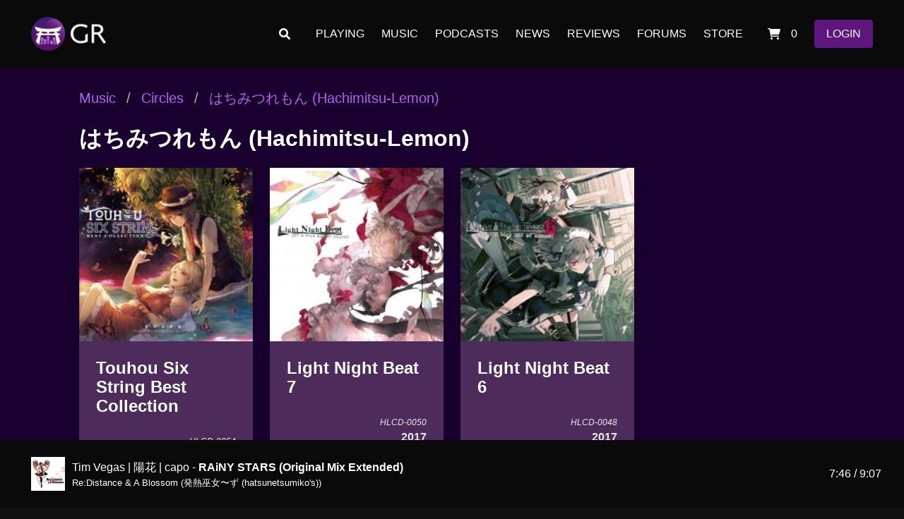

--- FILE ---
content_type: text/html; charset=UTF-8
request_url: https://gensokyoradio.net/music/circle/HACHIMITSULEMON/
body_size: 4393
content:
<!DOCTYPE html>
<html>
    <head>
        <meta charset="utf-8">
        <meta name="viewport" content="width=device-width, initial-scale=1">
        <title>
        はちみつれもん (Hachimitsu-Lemon) | Gensokyo Radio        </title>
        <link rel="stylesheet" href="/css/style-gr8.css">
        <link rel="stylesheet" href="/css/style-gr8-extras.css">
		<link href="/fa/css/all.css" rel="stylesheet">
        <link rel="stylesheet" href="/css/volSlider.css">
        <link rel="stylesheet" href="https://www.jsdelivr.com/package/npm/@creativebulma/bulma-divider">
        <!--<link rel="stylesheet" href="/css/bulma-calendar.min.css">-->

        <!-- Global site tag (gtag.js) - Google Analytics -->
        <script async src="https://www.googletagmanager.com/gtag/js?id=UA-4885042-5"></script>
        <script>
        window.dataLayer = window.dataLayer || [];
        function gtag(){dataLayer.push(arguments);}
        gtag('js', new Date());

        gtag('config', 'UA-4885042-5');
        </script>

        <script src="https://ajax.googleapis.com/ajax/libs/jquery/3.5.1/jquery.min.js"></script>
        <script src="/js/jquery-color.js"></script>
        <!--<script src="/js/bulma-calendar.min.js"></script>-->
        <script src="/js/gr8.js"></script>
        <script src="/js/mid_fullplayer.js"></script>
		<script defer src="/fa/js/all.js"></script>

        <!-- Forum Embed-->
        <script src="https://forum.gensokyoradio.net/javascripts/embed-topics.js"></script>
        
            </head>    <body class="has-navbar-fixed-top">

        <header>
    <!-- Top navigation bar -->
    <nav id="navTopMain" class="navbar is-fixed-top is-black is-spaced" role="navigation" aria-label="main navigation">
        <div class="navbar-brand is-dark">
    <a class="navbar-item" href="/">
        <img src="/images/gr8_logo.png"></a>
    <a role="button" class="navbar-burger" aria-label="menu" aria-expanded="false" style="padding:.75rem 5rem 0 0;">
        <span aria-hidden="true"></span>
        <span aria-hidden="true"></span>
        <span aria-hidden="true"></span>
    </a>
</div>
<div class="navbar-menu">
    <div class="navbar-end">
        <a class="navbar-item is-link" href="/search"><i class="fas fa-search"></i></a>
        <a class="navbar-item is-link" href="/playing">PLAYING</a>
        <a class="navbar-item is-link" href="/music">MUSIC</a>
        <a class="navbar-item is-link" href="/shows">PODCASTS</a>
        <a class="navbar-item is-link" href="/news">NEWS</a>
        <a class="navbar-item is-link" href="/reviews">REVIEWS</a>
        <a class="navbar-item is-link" href="https://forum.gensokyoradio.net" target="_blank">FORUMS</a>
        <a class="navbar-item is-link" href="https://gensokyo.store" target="_blank">STORE</a>
        <a class="navbar-item is-link" href="/store/cart/">
            <i class="fas fa-shopping-cart"></i> &nbsp;0        </a>
        <span class="navbar-item" id="loginInfo">
            <a class='button is-gr-violet' id='loginModalOpenBtn' href='/login' onclick='modalToggleLogin()'>
                        <span>LOGIN</span>
                    </a>            
        </span>
    </div>
</div>
    </nav>
</header>

<!-- Bottom song info bar -->
<div id="navBotMain" class="navbar is-fixed-bottom is-black is-spaced is-hidden-mobile">
    
<div class="navbar-brand is-dark">
    <a class="navbar-item" href="/playing">
        <img id="songBarImage" style="display: inline;" src="https://gensokyoradio.net/images/albums/200/HTNT-009_5387a7cc00.jpg">
        <span style="margin-left:10px;">
            <div><span id="songBarArtist">Tim Vegas | 陽花 | capo - </span><span id="songBarTitle" style="font-weight:bold;">RAiNY STARS (Original Mix Extended)</span></div><div id="songBarAlbum" style="font-size:10pt;">Re:Distance & A Blossom (発熱巫女〜ず (hatsunetsumiko's))</div>
        </span>
    </a>
</div>
<div class="navbar-end">
    <span id="songBarCounter"></span>
    <!-- Disabled for performance reasons
    <div id="songBarDuration" style="position:absolute; bottom:0px; left: 0px; width:100%; height:5px; background-color:#fff8;"></div>
    -->
</div>

<!--

<div class="is-dark" style="height:50px;">
    <img src="https://gensokyoradio.net/images/albums/200/559_nCWk6VoQrp.jpg" style="width:50px; height:50px; object-fit:cover;" />
    <span>Artist</span> - <span>Song Title</span><br />
    <span>Album</span> - <span>Circle</span>
</div>
<div class="navbar-menu">
    <div class="navbar-end">
        <a class="navbar-item" href="#">Bar end here</a>
    </div>
</div>

--></div>
        <section id="main" class="hero is-primary is-fullheight">

            <!-- Main body -->
            <div class="container" style="padding:3rem; width:100%;"><br />
                
                        <nav class="breadcrumb is-medium" aria-label="breadcrumbs">
                            <ul>
                                <li><a href="/music/">Music</a></li>
                                <li><a href="/music/circle/">Circles</a></li>
                                <li class="active"><a class="is-text" href="/music/circle/HACHIMITSULEMON">はちみつれもん (Hachimitsu-Lemon)</a></li>
                            </ul>
                        </nav>
                    

                        <h1 class="title">
                            はちみつれもん (Hachimitsu-Lemon)                        </h1>

                        <div class="columns is-multiline">
                            <div class="column is-one-fifth-fullhd is-3-widescreen is-4-desktop is-6-tablet">
                                        <a href="/music/album/10553/"><div class="card">
                                            <div class="card-image">
                                                <figure class="image is-square">
                                                    <img src="https://gensokyoradio.net/images/albums/200/HLCD-0054_91b720aabc.jpg" style="object-fit:cover;" alt="Album Art">
                                                </figure>
                                            </div>
                                            <div class="card-content">
                                                <div class="media">
                                                    <div class="media-content">
                                                        <p class="title is-4">Touhou Six String Best Collection</p>
                                                        <div class="has-text-right"><span class="subtitle is-7 is-italic">HLCD-0054</span><br /><p class="subtitle is-6 has-text-weight-bold">2018</p>
                                                        </div>
                                                    </div>
                                                </div>
                                                <div class="content">
                                                    <!--Additional album info-->
                                                </div>
                                            </div>
                                        </div></a>
                                    </div><div class="column is-one-fifth-fullhd is-3-widescreen is-4-desktop is-6-tablet">
                                        <a href="/music/album/11967/"><div class="card">
                                            <div class="card-image">
                                                <figure class="image is-square">
                                                    <img src="https://gensokyoradio.net/images/albums/200/HLCD-0050_c7a0fcb27a.jpg" style="object-fit:cover;" alt="Album Art">
                                                </figure>
                                            </div>
                                            <div class="card-content">
                                                <div class="media">
                                                    <div class="media-content">
                                                        <p class="title is-4">Light Night Beat 7</p>
                                                        <div class="has-text-right"><span class="subtitle is-7 is-italic">HLCD-0050</span><br /><p class="subtitle is-6 has-text-weight-bold">2017</p>
                                                        </div>
                                                    </div>
                                                </div>
                                                <div class="content">
                                                    <!--Additional album info-->
                                                </div>
                                            </div>
                                        </div></a>
                                    </div><div class="column is-one-fifth-fullhd is-3-widescreen is-4-desktop is-6-tablet">
                                        <a href="/music/album/10554/"><div class="card">
                                            <div class="card-image">
                                                <figure class="image is-square">
                                                    <img src="https://gensokyoradio.net/images/albums/200/HLCD-0048_450f220dfd.jpg" style="object-fit:cover;" alt="Album Art">
                                                </figure>
                                            </div>
                                            <div class="card-content">
                                                <div class="media">
                                                    <div class="media-content">
                                                        <p class="title is-4">Light Night Beat 6</p>
                                                        <div class="has-text-right"><span class="subtitle is-7 is-italic">HLCD-0048</span><br /><p class="subtitle is-6 has-text-weight-bold">2017</p>
                                                        </div>
                                                    </div>
                                                </div>
                                                <div class="content">
                                                    <!--Additional album info-->
                                                </div>
                                            </div>
                                        </div></a>
                                    </div>
                    </div>
                            </div>
        </section>

        <!-- Login Modal -->
<div id="modalLoginContainer" class="modal">
    <div class="modal-background" onclick="modalToggleLogin()"></div>
    <div class="modal-card has-text-white">
        <header class="modal-card-head">
            <p class="modal-card-title">Login</p>
        </header>
        <section class="modal-card-body">
                <form>
                    <div class="section">
                        <div class="field">
                            <div class="control">
                                <input class="input is-light has-text-white" type="text" name="username" id="user" placeholder="User" />
                            </div>
                            <div id="userError" class="has-text-danger"></div>
                        </div>
                        <div class="field">
                            <div class="control">
                                <input class="input is-light has-text-white" type="password" name="password" id="pass" placeholder="Pass" />
                            </div>
                            <div id="passError" class="has-text-danger"></div>
                        </div>
                        <span><a href="/account/recover">I don't remember my password</a></span>
                    </div>
                </form>
        </section>
        <footer class="modal-card-foot">
            <div class="columns is-gapless" style="width:100%">
                <div class="column">
                    <button id="modalLogin" class="button is-gr-violet" onclick="login()">LOGIN</button>
                    <button id="modalCancel" class="button has-text-white" onclick="modalToggleLogin()">Cancel</button>
                </div>
                <div class="column has-text-right">
                    <a href="/register"><button id="modalRegister" class="button has-text-white">Register a new account</button></a>
                </div>
            </div>
        </footer>
    </div>
</div>

<!-- Footer -->
<footer class="footer">
    <div class="content is-light has-text-grey">
        <div class="container is-three-fifths">
            <section class="section">
                <div class="columns">
                    <div class="column">
                        <h1 class="title">Gensokyo Radio</h1>
                    </div>
                    <div class="column">
                        <form action="/search/" method="GET">
                            <div class="field has-addons">
                                <div class="control is-expanded">
                                    <input class="input is-light has-text-white" name="q" type="text" value="" placeholder="Search for circles, artists, albums, and songs">
                                </div>
                                <div class="control">
                                    <button class="button is-gr-violet" type="submit">
                                        Search
                                    </button>
                                </div>
                            </div>
                        </form>
                    </div>
                </div>

                <div class="columns">
                    <div class="column">
                        <h2 class="subtitle">Listen</h2>
                        <a href="/playing">Now Playing</a><br />
                        <a href="/playing/history">History</a><br />
                        <a href="/shows">Podcasts</a><br />
                        <a href="https://stream.gensokyoradio.net">Stream Endpoint List</a>
                    </div>
                    
                    <div class="column">
                        <h2 class="subtitle">Music</h2>
                        <a href="/music/circle/">Circles</a><br />
                        <a href="/music/artist/">Artists</a><br />
                        <a href="/music/">Albums</a><br />
                        <a href="/search/">Search</a><br />
                        <!--<a href="/music/">Songs</a><br /> -->
                        <!--<a href="/music/stores/">Where to Find</a>-->
                    </div>

                    <div class="column">
                        <a href="https://gensokyo.store" target="_blank"><h2 class="subtitle">Store</h2></a>
			<a href="https://gensokyo.store/category/music/touhou/" target="_blank">Touhou Music CDs</a><br />
                        <a href="https://gensokyo.store/category/merchandise/apparel/" target="_blank">Apparel</a><br />
                        <a href="https://gensokyo.store/category/merchandise/drinkware/" target="_blank">Drinkware</a><br />
			<a href="https://gensokyo.store/category/merchandise/t-shirts/" target="_blank">T-Shirts</a><br />
			<a href="https://gensokyo.store/category/merchandise/hoodies/" target="_blank">Hoodies</a><br />
			<a href="https://gensokyo.store/category/merchandise/hats/" target="_blank">Hats</a><br />
                        <!--<a href="/store">Posters</a><br />-->
                        <!--<a href="/https://gensokyo.store/category/merchandise/" target="_blank">All Merch</a><br />-->
                    </div>

                    <div class="column">
                        <h2 class="subtitle">News</h2>
                        <a href="/news" target="_blank">News</a><br />
                        <a href="/reviews" target="_blank">Reviews</a><br />
                        <br />
                        <a href="https://forum.gensokyoradio.net" target="_blank"><h2 class="subtitle">Forums</h2></a>
                        <a href="https://forum.gensokyoradio.net/c/station/8" target="_blank">Station</a><br />
                        <a href="https://forum.gensokyoradio.net/c/music/5" target="_blank">Music</a><br />
                        <a href="https://forum.gensokyoradio.net/c/games/6" target="_blank">Games</a><br />
                        <a href="https://forum.gensokyoradio.net/c/community/9" target="_blank">Community</a><br />
                        <a href="https://forum.gensokyoradio.net/c/creative/7" target="_blank">Creative</a>
                    </div>

                    <div class="column">
                        <h2 class="subtitle">Account</h2>
                        <a href="/account">My Account</a><br />
                        <a href="/account/ratings">Ratings</a><br />
                        <a href="/account/favorites">Favorites</a><br />
                        <br />
                        <a href="/about"><h2 class="subtitle">About</h2></a>
                        <a href="/about">Our Story</a><br />
                        <a href="/terms">Community Guidelines</a><br />
                        <a href="/faq">FAQ</a><br />
                        <a href="/privacy">Privacy Policy</a><br />
                        <a href="/contact">Contact Us</a>
                    </div>
                </div>

            </section>
            <section class="section has-text-centered">
                The album art, circle art, and related images used on this site are for illustrative purposes only and are copyright their respective owners.<br />
                Touhou Project is &copy; Team Shanghai Alice / ZUN<br />
                Gensokyo Radio and the Musical Torii logo are trademarks of Gensokyo Radio / LunarSpotlight Media<br /><br />
                &copy; 2011-2026 LunarSpotlight Media
                <!-- NOTICE: Copyright 2011-2026 LunarSpotlight Media, All Rights Reserved-->
            </section>
        </div>
    </div>
</footer>

    </body>
</html>


--- FILE ---
content_type: text/css
request_url: https://gensokyoradio.net/css/volSlider.css
body_size: 2251
content:
#volSlider {
    position: relative;
    margin: 3px;
    width: 200px;
}

.track_dark {
    background: rgba(0,0,0,0.3);
}

.track_selected {
    background: rgba(0, 137, 216, 0.5);
}

/* Slider styling */

input[type=range] {
    -webkit-appearance: none;
    margin: 18px 0;
    width: 67%;
}

input[type=range]:focus {
    outline: none;
}

input[type=range]::-webkit-slider-runnable-track {
    width: 100%;
    height: 4px;
    cursor: pointer;
    animate: 0.2s;
    box-shadow: 1px 1px 1px #000000, 0px 0px 1px #0d0d0d;
    background: #aaaaaa;
}

input[type=range]::-webkit-slider-thumb {
    height: 24px;
    width: 22px;
    background: url('/images/slider-button.png') no-repeat;
    cursor: pointer;
    -webkit-appearance: none;
    margin-top: -9px;
}

input[type=range]:focus::-webkit-slider-runnable-track {
    background: #aaaaaa;
}

input[type=range]::-moz-range-track {
    width: 100%;
    height: 4px;
    cursor: pointer;
    animate: 0.2s;
    background: #aaaaaa; /* Volume track bar */
}

input[type=range]::-moz-range-thumb {
    height: 24px;
    width: 22px;
    border-radius: 3px;
    background: url('/images/slider-button.png') no-repeat;
    cursor: pointer;
}

input[type=range]::-ms-track {
    width: 100%;
    height: 8.4px;
    cursor: pointer;
    animate: 0.2s;
    background: transparent;
    border-color: transparent;
    border-width: 16px 0;
    color: transparent;
}

input[type=range]::-ms-fill-lower {
    background: #2a6495;
    border: 0.2px solid #010101;
    border-radius: 2.6px;
    box-shadow: 1px 1px 1px #000000, 0px 0px 1px #0d0d0d;
}

input[type=range]::-ms-fill-upper {
    background: #3071a9;
    border: 0.2px solid #010101;
    border-radius: 2.6px;
    box-shadow: 1px 1px 1px #000000, 0px 0px 1px #0d0d0d;
}

input[type=range]::-ms-thumb {
    box-shadow: 1px 1px 1px #000000, 0px 0px 1px #0d0d0d;
    border: 1px solid #000000;
    height: 36px;
    width: 16px;
    border-radius: 3px;
    background: #ffffff;
    cursor: pointer;
}

input[type=range]:focus::-ms-fill-lower {
    background: #3071a9;
}

input[type=range]:focus::-ms-fill-upper {
    background: #367ebd;
}

--- FILE ---
content_type: text/json;charset=UTF-8
request_url: https://gensokyoradio.net/api/station/playing/
body_size: 1408
content:
{
    "SERVERINFO": {
        "LASTUPDATE": 1768746230,
        "SERVERS": 5,
        "STATUS": "OK",
        "LISTENERS": 65,
        "STREAMS": {
            "1": {
                "BITRATE": 128,
                "LISTENERS": 42
            },
            "2": {
                "BITRATE": 64,
                "LISTENERS": 9
            },
            "3": {
                "BITRATE": 256,
                "LISTENERS": 13
            },
            "4": {
                "BITRATE": 1000,
                "LISTENERS": 1
            },
            "5": {
                "BITRATE": "",
                "LISTENERS": 0
            }
        },
        "MODE": "RADIO"
    },
    "SONGINFO": {
        "TITLE": "RAiNY STARS (Original Mix Extended)",
        "ARTIST": "Tim Vegas | 陽花 | capo",
        "ALBUM": "Re:Distance & A Blossom",
        "YEAR": "2010",
        "CIRCLE": "発熱巫女〜ず (hatsunetsumiko's)"
    },
    "SONGTIMES": {
        "DURATION": 547,
        "PLAYED": 465,
        "REMAINING": 82,
        "SONGSTART": 1768745765,
        "SONGEND": 1768746312
    },
    "SONGDATA": {
        "SONGID": 114035,
        "ALBUMID": 11468,
        "RATING": "4.24/5",
        "TIMESRATED": 13
    },
    "MISC": {
        "CIRCLELINK": "",
        "ALBUMART": "HTNT-009_5387a7cc00.jpg",
        "CIRCLEART": "",
        "OFFSET": "0",
        "OFFSETTIME": 1768746230
    }
}